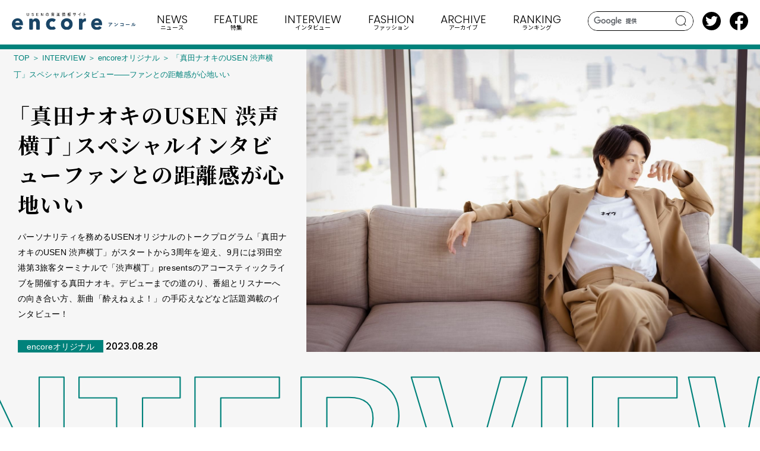

--- FILE ---
content_type: text/html; charset=UTF-8
request_url: https://e.usen.com/interview/interview-original/sanadanaoki-shibuyoko.html
body_size: 65429
content:
<!DOCTYPE html>
<html lang="ja">
  <head>
    <meta charset="utf-8">
    <meta http-equiv="X-UA-Compatible" content="IE=edge">
    <meta name="viewport" content="width=device-width, initial-scale=1.0">
    <meta name="format-detection" content="telephone=no">
    <title>「真田ナオキのUSEN 渋声横丁」スペシャルインタビュー――ファンとの距離感が心地いい | USENの音楽情報サイト「encore（アンコール）」</title>
    <meta content="パーソナリティを務めるUSENオリジナルのトークプログラム「真田ナオキのUSEN 渋声横丁」がスタートから3周年を迎え、9月には羽田空港第3旅客ターミナルで「渋声横丁」presentsのアコースティックライブを開催する真田ナオキ。デビューまでの道のり、番組とリスナーへの向き合い方、新曲「酔えねぇよ！」の手応えなどなど話題満載のインタビュー！" name="description">
    <meta content="「真田ナオキのUSEN 渋声横丁」スペシャルインタビュー――ファンとの距離感が心地いい | USENの音楽情報サイト「encore（アンコール）」" property="og:title">
    <meta content="https://e.usen.com/image/sanada_thm.jpg" property="og:image">
    <meta content="https://e.usen.com/interview/interview-original/sanadanaoki-shibuyoko.html" property="og:url">
    <meta content="summary_large_image" name="twitter:card">
    <meta content="@encore_inf" name="twitter:site">
    <meta content="website" property="og:type">
    <meta content="ja_JP" property="og:locale">
    <link rel="canonical" href="https://e.usen.com/interview/interview-original/sanadanaoki-shibuyoko.html">
    <link rel="apple-touch-icon" href="/apple-touch-icon.png">
    <link rel="shortcut icon" href="/favicon.ico">
    <link rel="preconnect" href="https://fonts.googleapis.com">
    <link rel="preconnect" href="https://fonts.gstatic.com" crossorigin>
    <link href="https://fonts.googleapis.com/css2?family=Fira+Sans+Condensed:wght@500&amp;family=Noto+Sans+JP:wght@400;500;700&amp;family=Noto+Serif+JP:wght@300;400;500;600;700&amp;family=Poppins:wght@300;500;600;700&amp;family=Space+Grotesk:wght@500&amp;family=Cormorant:ital,wght@1,700&amp;display=swap" rel="stylesheet">
    <link rel="stylesheet" href="/css/common.css">
    <link rel="stylesheet" href="/css/style.css">
    <!-- Google Tag Manager -->
<script>(function(w,d,s,l,i){w[l]=w[l]||[];w[l].push({'gtm.start':
new Date().getTime(),event:'gtm.js'});var f=d.getElementsByTagName(s)[0],
j=d.createElement(s),dl=l!='dataLayer'?'&l='+l:'';j.async=true;j.src=
'https://www.googletagmanager.com/gtm.js?id='+i+dl;f.parentNode.insertBefore(j,f);
})(window,document,'script','dataLayer','GTM-PHZF9KM');</script>
<!-- End Google Tag Manager -->
  </head>
  <body>
    <div class="st-wrapper">
      
<header class="st-header">
  <div class="st-header__pnl">
    <div class="st-header__logo"><a href="/"><img src="/images/logo.svg" alt=""/></a></div>
    <div class="st-header__search js-search"><i></i></div>
    <div class="st-header__burger js-sp-menu"><span></span><span></span><span></span></div>
  </div>
  <div class="st-header__search-area"><form id="cse-search-box" action="/search/">
<input type="hidden" name="cx" value="e7683b6bf8919a9ad" />
<input type="text" name="q" class="search-txt" />
<button class="search-btn">search</button>
</form>
<script type="text/javascript" src="//www.google.com/coop/cse/brand?form=cse-search-box&amp;lang=ja"></script>
  </div>
  <nav class="st-gnav">
    <div class="st-gnav__inner">
      <ul class="st-gnav__list">
        <li class="st-gnav__item for-sp"><a href="/"><span>TOP</span><small>トップ</small></a></li>
        <li class="st-gnav__item set-news"><a class="js-nav-toggle" href="/news/index.html"><span>NEWS</span><small>ニュース</small></a>
          <div class="st-megamenu">
    <div class="st-megamenu__head">
      <h2 class="st-megamenu__headline"><span>NEWS</span></h2>
      <p class="st-megamenu__head__lead">最新のリリース情報、ライブ情報、ライブレポートなど</p>
      <ul class="st-megamenu__head__list">
            <li><a class="c-sub-cat" href="/news/news-original/index.html">encoreオリジナル</a></li><li><a class="c-sub-cat" href="/news/news-event/index.html">ライブ／イベント情報</a></li><li><a class="c-sub-cat" href="/news/news-release/index.html">リリース情報</a></li><li><a class="c-sub-cat" href="/news/news-movie/index.html">動画／音声あり</a></li><li><a class="c-sub-cat" href="/news/news-series/index.html">連載</a></li><li><a class="c-sub-cat" href="/news/news-unext/index.html">USEN／U-NEXT関連</a></li>
      </ul>
      <div class="st-megamenu__head__btn"><a class="c-btn" href="/news/index.html">VIEW MORE</a></div>
    </div>
    <ul class="st-megamenu__grid">
          <li><a href="/news/news-release/isseiperfect-feat-skryu29-543rd-singleperfect-feat-skryu.html">
            <div class="st-megamenu__grid__image"><img src="/image/de5bf65d0a8b08b1b8ff8a524f2c460c2a2a561a.jpg" alt=""/></div>
              <div class="st-megamenu__grid__text"><span class="c-ico-subcat">リリース情報</span>
                <time class="c-date">2026.01.23</time>
                <h3 class="st-megamenu__grid__title" data-clamp="2">ISSEI　新曲「Perfect feat. SKRYU」2月9日(月)より配信スタート！ 5月4日(月祝)3rd Single「Perfect feat. SKRYU」発売決定！</h3>
              </div></a></li>
          <li><a href="/news/news-release/rbarchefod--do-for-lovemv.html">
            <div class="st-megamenu__grid__image"><img src="/image/51685eb0d89bc87db9b26b8ba2a5f7b06d748fc4.jpg" alt=""/></div>
              <div class="st-megamenu__grid__text"><span class="c-ico-subcat">リリース情報</span>
                <time class="c-date">2026.01.23</time>
                <h3 class="st-megamenu__grid__title" data-clamp="2">R&Bシンガーソングライター・Arche、カンテレ×FODドラマ『顔のない患者-救うか、裁くか-』のオープニング曲となる新曲「do for love」のMVを公開！</h3>
              </div></a></li>
    </ul>
</div>

          <?php include(dirname(__FILE__).'/../inc/header/news_index.html'); ?>
        </li>
        <li class="st-gnav__item set-feature"><a class="js-nav-toggle" href="/feature/index.html"><span>FEATURE</span><small>特集</small></a>
          <div class="st-megamenu">
    <div class="st-megamenu__head">
      <h2 class="st-megamenu__headline"><span>FEATURE</span></h2>
      <p class="st-megamenu__head__lead">編集部おすすめの音楽の話題に迫ります</p>
      <ul class="st-megamenu__head__list">
            <li><a class="c-sub-cat" href="/feature/feature-original/index.html">encoreオリジナル</a></li><li><a class="c-sub-cat" href="/feature/feature-event/index.html">ライブ／イベント情報</a></li><li><a class="c-sub-cat" href="/feature/feature-release/index.html">リリース情報</a></li><li><a class="c-sub-cat" href="/feature/feature-movie/index.html">動画／音声あり</a></li><li><a class="c-sub-cat" href="/feature/feature-series/index.html">連載</a></li><li><a class="c-sub-cat" href="/feature/feature-unext/index.html">USEN／U-NEXT関連</a></li>
      </ul>
      <div class="st-megamenu__head__btn"><a class="c-btn" href="/feature/index.html">VIEW MORE</a></div>
    </div>
    <ul class="st-megamenu__grid">
          <li><a href="/feature/feature-series/186-51-20207.html">
            <div class="st-megamenu__grid__image"><img src="/image/9132663cd7c9c05e047f5e2c1ae5d721f7dbd6a7.jpg" alt=""/></div>
              <div class="st-megamenu__grid__text"><span class="c-ico-subcat">連載</span>
                <time class="c-date">2026.01.20</time>
                <h3 class="st-megamenu__grid__title" data-clamp="2">ジャズ喫茶いーぐるのジャズ入門　第186回 「新譜特集」第51回 注目盤ピックアップ（2020年7月・選）</h3>
              </div></a></li>
          <li><a href="/feature/feature-unext/usen-hey-sy-jump-fruits-zipper-special-live-2026energy.html">
            <div class="st-megamenu__grid__image"><img src="/image/7c6677e50cf896c2d2a62faecf7769e0f13a21e0.jpg" alt=""/></div>
              <div class="st-megamenu__grid__text"><span class="c-ico-subcat">USEN／U-NEXT関連</span>
                <time class="c-date">2026.01.20</time>
                <h3 class="st-megamenu__grid__title" data-clamp="2">USEN 推し活リクエスト「FRUITS ZIPPER 推し曲リクエスト」期間限定開催！「 FRUITS ZIPPER SPECIAL LIVE 2026「ENERGY」」東京ドーム公演を「推しリク」で盛り上げよう！投票楽曲は東京ドームシティで放送！</h3>
              </div></a></li>
    </ul>
</div>

          <?php include(dirname(__FILE__).'/../inc/header/feature_index.html'); ?>
        </li>
        <li class="st-gnav__item set-interview"><a class="js-nav-toggle" href="/interview/index.html"><span>INTERVIEW</span><small>インタビュー</small></a>
          <div class="st-megamenu">
    <div class="st-megamenu__head">
      <h2 class="st-megamenu__headline"><span>INTERVIEW</span></h2>
      <p class="st-megamenu__head__lead">編集部おすすめのアーティストインタビュー</p>
      <ul class="st-megamenu__head__list">
            <li><a class="c-sub-cat" href="/interview/interview-original/index.html">encoreオリジナル</a></li><li><a class="c-sub-cat" href="/interview/interview-event/index.html">ライブ／イベント情報</a></li><li><a class="c-sub-cat" href="/interview/interview-release/index.html">リリース情報</a></li><li><a class="c-sub-cat" href="/interview/interview-movie/index.html">動画／音声あり</a></li><li><a class="c-sub-cat" href="/interview/interview-series/index.html">連載</a></li><li><a class="c-sub-cat" href="/interview/interview-unext/index.html">USEN／U-NEXT関連</a></li>
      </ul>
      <div class="st-megamenu__head__btn"><a class="c-btn" href="/interview/index.html">VIEW MORE</a></div>
    </div>
    <ul class="st-megamenu__grid">
          <li><a href="/interview/interview-original/bmsg-trainee-vol5-kanta.html">
            <div class="st-megamenu__grid__image"><img src="/image/b569b071655c19ff1c623f2cca7eb09bd7738c4a.jpg" alt=""/></div>
              <div class="st-megamenu__grid__text"><span class="c-ico-subcat">encoreオリジナル</span>
                <time class="c-date">2026.01.23</time>
                <h3 class="st-megamenu__grid__title" data-clamp="2">『BMSG TRAINEE SHOWCASE 2026』スペシャル・インタビュー――Vol.5：KANTA</h3>
              </div></a></li>
          <li><a href="/interview/interview-original/cho-kaguyahime-hayamisaori.html">
            <div class="st-megamenu__grid__image"><img src="/image/c9e1c049b6e038f90628bc0303301433db1a35c0.jpg" alt=""/></div>
              <div class="st-megamenu__grid__text"><span class="c-ico-subcat">encoreオリジナル</span>
                <time class="c-date">2026.01.23</time>
                <h3 class="st-megamenu__grid__title" data-clamp="2">Netflix映画『超かぐや姫！』スペシャルインタビュー（後編）――早見沙織が語る『超かぐや姫！』の魅力</h3>
              </div></a></li>
    </ul>
</div>

          <?php include(dirname(__FILE__).'/../inc/header/interview_index.html'); ?>
        </li>
        <li class="st-gnav__item set-encoremode"><a class="js-nav-toggle" href="/encoremode/index.html"><span>FASHION</span><small class="for-pc">ファッション</small><small class="for-sp"><img src="/images/h_encoremode_bl.svg" alt="encoremode"/></small></a>
          <div class="st-megamenu">
    <div class="st-megamenu__head">
      <h2 class="st-megamenu__headline"><small><span>FASHION</span><small>ファッション</small></small></h2>
      <p class="st-megamenu__head__lead">リテールの魅力を高める<br class="for-sp">USENのファッションメディア</p>
      <ul class="st-megamenu__head__list">
            <li><a class="c-sub-cat" href="/encoremode/special/index.html">SPECIAL</a></li><li><a class="c-sub-cat" href="/encoremode/interview/index.html">INTERVIEW</a></li><li><a class="c-sub-cat" href="/encoremode/topics/index.html">TOPICS</a></li>
      </ul>
      <div class="st-megamenu__head__btn"><a class="c-btn" href="/encoremode/index.html">VIEW MORE</a></div>
    </div>
    <ul class="st-megamenu__grid">
          <li><a href="/encoremode/topics/6-1.html">
            <div class="st-megamenu__grid__image"><img src="/image/369dbb9738ff8812b6c47d420f1e90586823e4d4.jpg" alt=""/></div>
              <div class="st-megamenu__grid__text"><span class="c-ico-subcat">TOPICS</span>
                <time class="c-date">2026.01.16</time>
                <h3 class="st-megamenu__grid__title" data-clamp="2">デザイナー坂本大輔が6カ国で収集したアフリカンアンティークを展示・販売</h3>
              </div></a></li>
          <li><a href="/encoremode/topics/post-125.html">
            <div class="st-megamenu__grid__image"><img src="/image/2241b3c05e7d5d6e0037db129b98e6e80ed4d49a.jpg" alt=""/></div>
              <div class="st-megamenu__grid__text"><span class="c-ico-subcat">TOPICS</span>
                <time class="c-date">2026.01.15</time>
                <h3 class="st-megamenu__grid__title" data-clamp="2">ラムダン・トゥアミがジャズ愛が詰まった新作コレクションをリリース</h3>
              </div></a></li>
    </ul>
</div>

          <?php include(dirname(__FILE__).'/../inc/header/encoremode_index.html'); ?>
        </li>
        <li class="st-gnav__item set-archive"><a href="/archive/index.html"><span>ARCHIVE</span><small>アーカイブ</small></a></li>
        <li class="st-gnav__item set-ranking"><a href="/ranking/"><span>RANKING</span><small>ランキング</small></a></li>
        <li class="st-gnav__item set-other for-sp"><a class="js-nav-toggle" href="/"><span>OTHER</span><small>その他</small></a>
          <div class="st-megamenu">
            <div class="st-megamenu__head">
              <ul class="st-megamenu__head__list">
                <li><a class="c-sub-cat" href="/girlsidol/">アイドル</a></li>
                <li><a class="c-sub-cat" href="/about/">ABOUT</a></li>
                <li><a class="c-sub-cat" href="/service/">USENの音楽配信サービスと番組情報サイト</a></li>
                <li><a class="c-sub-cat" href="/sitemap/">サイトマップ</a></li>
                <li><a class="c-sub-cat" href="">プライバシーポリシー</a></li>
              </ul>
            </div>
          </div>
        </li>
      </ul>
      <div class="st-gnav__sp-btm">
        <ul class="st-gnav__sp-sns">
          <li><a href="https://twitter.com/encore_inf" target="_blank"><img src="/images/icn_tw.svg" alt=""/></a></li>
          <li><a href="https://www.facebook.com/encoreinf/" target="_blank"><img src="/images/icn_fb.svg" alt=""/></a></li>
        </ul>
        <div class="st-gnav__sp-contact"><a class="c-btn -blank -bl" href="https://usen.com/info/yourvoice/input.php?encore" target="_blank">お問い合わせ</a></div>
      </div>
    </div>
  </nav>
  <ul class="st-header__sns">
    <li><a href="https://twitter.com/encore_inf" target="_blank"><img src="/images/icn_tw.svg" alt=""/></a></li>
    <li><a href="https://www.facebook.com/encoreinf/" target="_blank"><img src="/images/icn_fb.svg" alt=""/></a></li>
  </ul>
</header>
      <main class="st-main set-interview temp-a">
        <article class="article">
          <div class="article-header">
              <div class="article-header__image"><img src="/image/sanada_03.JPG" alt=""></div>
            <div class="article-header__text">
              <div class="c-breadcrumbs">
                <ol>
                  <li><a href="/">TOP</a></li>
                  <li><a href="/interview/index.html">INTERVIEW</a></li>
                  <li><a href="/interview/interview-original/index.html">encoreオリジナル</a></li>
                  <li>「真田ナオキのUSEN 渋声横丁」スペシャルインタビュー――ファンとの距離感が心地いい</li>
                </ol>
              </div>
              <h1 class="c-ff-jp">「真田ナオキのUSEN 渋声横丁」スペシャルインタビュー――ファンとの距離感が心地いい</h1>
              <p>パーソナリティを務めるUSENオリジナルのトークプログラム「真田ナオキのUSEN 渋声横丁」がスタートから3周年を迎え、9月には羽田空港第3旅客ターミナルで「渋声横丁」presentsのアコースティックライブを開催する真田ナオキ。デビューまでの道のり、番組とリスナーへの向き合い方、新曲「酔えねぇよ！」の手応えなどなど話題満載のインタビュー！</p>
              <div class="article-header__info"><span class="c-ico-subcat">encoreオリジナル</span>
                <time class="c-date">2023.08.28</time>
              </div>
            </div>
          </div>
          <div class="article-share">
            <p class="article-share__ttl">SHARE</p>
            <ul class="article-share__list">
              <li><a href="https://twitter.com/share?url=https://e.usen.com/interview/interview-original/sanadanaoki-shibuyoko.html" target="_blank"><svg xmlns="http://www.w3.org/2000/svg" viewBox="0 0 1024 1024"><circle cx="512" cy="512" r="512" fill="#1da1f2"/><path d="M782.4,373.28c.4,6,.4,12,.4,18,0,184.36-140.35,397-396.95,397v-.11A395,395,0,0,1,172,725.6a283.54,283.54,0,0,0,33.21,2,279.92,279.92,0,0,0,173.27-59.84,139.68,139.68,0,0,1-130.35-96.88,139.43,139.43,0,0,0,63-2.4A139.56,139.56,0,0,1,199.2,431.73V430a138.31,138.31,0,0,0,63.32,17.46,139.6,139.6,0,0,1-43.19-186.23A396.08,396.08,0,0,0,506.86,407,139.64,139.64,0,0,1,744.61,279.71a279.47,279.47,0,0,0,88.59-33.86A140,140,0,0,1,771.87,323,278.55,278.55,0,0,0,852,301.06,284,284,0,0,1,782.4,373.28Z" fill="#fff"/></svg></a></li>
              <li><a href="https://www.facebook.com/sharer/sharer.php?u=https://e.usen.com/interview/interview-original/sanadanaoki-shibuyoko.html" target="_blank"><svg xmlns="http://www.w3.org/2000/svg" viewBox="0 0 1024 1024"><path d="M1024,512C1024,229.23,794.77,0,512,0S0,229.23,0,512c0,255.55,187.23,467.37,432,505.78V660H302V512H432V399.2C432,270.88,508.44,200,625.39,200c56,0,114.61,10,114.61,10V336H675.44c-63.6,0-83.44,39.47-83.44,80v96H734L711.3,660H592v357.78C836.77,979.37,1024,767.55,1024,512Z" fill="#3b5998"/><path d="M711.3,660,734,512H592V416c0-40.49,19.84-80,83.44-80H740V210s-58.59-10-114.61-10C508.44,200,432,270.88,432,399.2V512H302V660H432v357.78a517.58,517.58,0,0,0,160,0V660Z" fill="#fff"/></svg></a></li>
              <li><a href="http://line.me/R/msg/text/?https://e.usen.com/interview/interview-original/sanadanaoki-shibuyoko.html" target="_blank"><img src="/images/icn_line.svg" alt=""></a></li>
            </ul>
          </div>
            <div class="article-body">
                  <section><div class="c-column-l2">
                  <p><p><span style="color: #00827b;"><strong>――真田ナオキさんは「encore」初登場なので、ベーシックな質問からお付き合いください。真田さんの歌手デビューは2016年4月に吉 幾三さん作詞・作曲の「れい子」ですが、その前日譚を聞かせてください。</strong></span></p>
<p>「元々は歌手になるつもりじゃなくて、むしろ芸事の世界に自分が居ることを想像できていなかった。目立つのが苦手で、どっちかというと内気な性格だったので。それが、 2011年の東日本大震災のときに、臼澤みさきさんが、まだデビュー前に歌ってるのTVで拝見して、自分も歌手になりたいと思うようになりまして、それから歌の勉強をはじめたんですけど、当時は“プロとしては無理だね”って言われていて、歌が下手だったら何か特徴を作ろうと声を潰して。それから5年くらい経ってから吉 幾三師匠と知り合うことになって、弟子入りさせていただいた……というのが歌手としてのスタート地点ですね」</p>
<p><span style="color: #00827b;"><strong>――吉さんと出会うまで、そしてデビューするまでの期間のモチベーションは揺るがなかった？</strong></span></p>
<p>「何度も何度も揺らぎました。こう、デビューがちらついては消えていったこともたくさんあって。それこそ、はじめの頃は根拠のない――デビューできるだろう、デビューするから――みたいな自信があって。それが1年、2年、3年と勉強していくなかで、自分自身も年を重ねますし、いろんな経験もさせてもらって、いろんな人と話をして。 できないんじゃないかなとか、やめようかなって思う時もあったんですけど、それでも踏みとどまったのはすごい単純な理由で、ここでやめたらがんばってきたここまでの数年がもったいない……って、若さですよね（笑）。当時は週に1回、作曲家の宮下健治先生のところに通って歌を習っていたんですが、同じ日に同じ曲を歌っているのに、さっきはだめだったのにもう1回歌ったら急にできるようになったり。積み重ねて、積み重ねて、急に壁が壊れた瞬間、“あ、いまできてた！”みたいな体験があって。掴むときっていうのは、急に来るなっていう感覚ですね。それは今に至るまで変わっていなくて、いままでとれなかったリズムが、急にとれるようになったり……リズムが自分のからだに沁み込む瞬間があるんです。歌い方でも、節回しでも同じなんですけど、繰り返して徐々にできるようになるんじゃなくて、急にできるようになる。こう、ポン！とスイッチが入るんです」</p></p>
                  <div class="article-slider">
                    <div class="article-slide"><img src="/image/sanada_01.JPG" alt=""></div>
                    <div class="article-slide"><img src="/image/sanada_02.JPG" alt=""></div>
                  </div>
                  <p><p><span style="color: #00827b;"><strong>――面白いですね。デビュー直前の、23歳か24歳くらいの真田ナオキくんに、いまの真田さんはどんな声をかけてあげますか？</strong></span></p>
<p>「デビューしてからのほうがしんどいよ！って（笑）。この世界って、自分の価値観を自分が決めるんじゃなくて、人が決めていくじゃないですか。その中で自分の価値観を見つけ出さなきゃいけなかったりとか、折り合いをつけていかなきゃいけない。自分がぶれちゃうこともあると思うんですよ。それをぶれさせない我の強さだったり、自己中な部分も必要なんです。それは僕を含めてですけど」</p>
<p><span style="color: #00827b;"><strong>――そういう感覚を言語化できる人ってあまりいないような気がします。</strong></span></p>
<p>「いや、たぶん説明できない人が歌手になるんですよ。みんな天才なんです。理屈抜きにそれを歌にして伝えるセンスがある。僕はセンスがないので（笑）。早い段階でそのことに気付いたんですよ。身近に結構な先生方がいて、“歌の才能がない”って言ってくれたのは大きいかもしれないですね。じゃあ自分で考えよう！とにかく考えて考えて歌おう！って思うようになりました。いまも考え過ぎて歌詞が飛んじゃったり、ステージで次の曲に次に行けなかったりしますけど（笑）」</p>
<p><span style="color: #00827b;"><strong>――レギュラー番組の「真田ナオキのUSEN 渋声横丁」でも1曲について30分たっぷり語っている回がありましたよね？あんなふうに自分の言葉で伝えられるってある種の才能だと思いますが。</strong></span></p>
<p>「どうなんでしょうね……良し悪しっていうか、ないものねだりなのかもしれませんけど、センスで勝負できている歌手の先輩方に憧れる部分があって。僕の身近にいる先輩方ってとんでもないセンスを持っていて、理解が追い付かないようないろんなことが一曲の中で起こっているので。僕は理詰めで、噛みしめて歌っているので。勝ち負けとは思っていないですし、僕は僕のかたちで歌手像を追い求めています。それこそうちの師匠だったり北島三郎さんもそうですが、デビュー当時からものすごい歌を歌っていますし、もちろんデビューに至るまでの積み重ねも全然違いますけど、だからといって、追い付くことを諦めているわけじゃなくて、これからその差をどれだけ詰めていけるかっていう気持ちはありますね。最近では後輩からも相談されるようになって、どうしたらいいかって考える前に、まずやればいいよって言うんですが、純烈のリーダーもやっぱり同じようなことを言っていて」</p>
<p><span style="color: #00827b;"><strong>――酒井一圭さんですね。</strong></span></p>
<p>「はい。酒井さんとはよくお話させていただく機会があって。僕、酒井さんの考え方が大好きで。“悩んだら寝ればいい。寝て起きたらやればいい”って酒井さんが言うんです。確かにその通りだなって。この世界、がんばるのはあたりまえで、みんながんばってる。だからやるしかない、がんばりぬくしかないってことだと思うんです。純烈って、演歌歌謡の世界では誰もが知るようなアーティストじゃないですか。でも純烈さんたちって立ち止まらないんです。成功体験をぶち壊しながら突き進んでいる。そういう人たちの隣で歌わせていただくこともありましたし、お話しする機会もたびたびあって、やっぱりこの人たちすごいなって思います」</p></p>
                  <div class="article-fl">
                    <div class="article-fl__image"><img src="/image/sanada_05.JPG" alt=""></div>
                    <div class="article-fl__text">
                      <div class="article-fl__text__inner">
                        <p><p><span style="color: #00827b;"><strong>――真田さんのアーティスト活動自体はすごく充実しているように思いますが、「渋声横丁」も放送開始から3周年を迎えました。3年前といまをくらべて、番組、あるいはリスナーへの向き合いかたは変化しましたか？</strong></span></p>
<p>「3年前もいまも本質はあんまり変わってないのかもしれないです。かっこつけたりというのが本当に苦手なので（笑）。本当に等身大で話したいことをそのまま、音楽のことも、プライベートのことも、何でも話しています。それを大人の皆さんにうまくやり繰りしていただいている番組です」</p>
<p><span style="color: #00827b;"><strong>――こういう訊きかたをしていいか分からないですけど、番組自体はやっていて楽しいですか？</strong></span></p>
<p>「楽しいですね！まあ、確かに“え !?マジか……”って思う企画とかもたくさんあるんですけど、やってみると楽しくって」</p>
<p><span style="color: #00827b;"><strong>――リスナーさんからの反応がちゃんと返ってくるじゃないですか。たぶんそれそういうレスポンスがあればこそ楽しめるんじゃないかと。</strong></span></p>
<p>「そうですね。面白いお便りもたくさんありますし、オブラートに包んでくれているんだろうなっていうコメントとかもあったりして、リスナーさんのやさしさを感じますね（笑）。やっぱりイベントとかライブだと目の前にファンの方々がいて、TVだと反応は見えないけどもっとたくさんの人たちに見ていただいていて。ラジオや有線のよさって、ファンの方々との距離感……遠いようで近いというか、独特の距離感がいいですよね。あとは年齢もちょうどよかったのかなと思っていて。 僕がこういう冠番組を持たせていただいたのは30代になってからなんですよ。「渋声横丁」は30のときでしたっけ？」</p>
<p><span style="color: #00827b;"><strong>――番組で誕生日を3回お祝いしましたから、30の年にスタートしています。</strong></span></p>
<p>「ですよね。それが歌手デビュー当時の26のころに番組を持たせていただいていたら、もっとかっこつけてやってたと思うんです。なので、歌手としてあまり恵まれない時期を経験してよかったな、無駄じゃなかったなって。じゃなかったらこんなに長続きしてないですし、型にはまった真田ナオキになっていたと思うんですよ。そういうの全部ぶっ壊れてもいいや！そのままでいいじゃん！みたいな風になってから番組を持たせていただいたんで。むしろ番組をやらせていただくなかで、もっと殻を破った感じもありますし、すごく縁を感じていますね」</p></p>
                      </div>
                    </div>
                  </div>
                  <div class="article-slider">
                    <div class="article-slide"><img src="/image/3395566907ec88e18179ab2a66c0aa915bad1d38.JPG" alt=""></div>
                    <div class="article-slide"><img src="/image/sanada_04.JPG" alt=""></div>
                  </div>
                  <p><p><span style="color: #00827b;"><strong>――確かに番組を聴くと、真田さん自身がすごくリラックスしていて、自然体でリスナーさんと向き合っている雰囲気が伝わってきます。</strong></span></p>
<p>「僕は、演者になったり、語り部になったり、何かを演じているのは歌っているときだけなんですよ。それ以外はステージの上でしゃべってるときも、番組でしゃべってるときも、インタビューしていただいているいまも、ずっと素でやっていますから」</p>
<p><span style="color: #00827b;"><strong>――やっぱりライブでは、歌ってるときとMCのときでスイッチが切り替わる感じはありますか？</strong></span></p>
<p>「かっこつけてステージに立つのが苦手で。どうしたらいいんだろう？って思った時期があったんですよ。でも師匠の背中を見て、それでいいんだって気付いたというか……たぶん、業界随一でスイッチの切り替えが上手な人なので（笑）」</p>
<p><span style="color: #00827b;"><strong>――「真田ナオキ 2023LIVE ZOLOME YEAR TOUR 東名神編」の品川クラブeX公演を見ましたが、MCで客席との距離感がぐっと縮まる感じがありました。</strong></span></p>
<p>「そうですね。ファンの人たちと同じ目線でしゃべってしまう部分があって、隣の家の人みたいな感覚でいるので（笑）。逆に、コロナ禍でファンの人たちのコミュニケーションがとれない時期は、キツかったですね。マジでやめようと思ってましたね。マネージャーやスタッフともそういう話もしましたし、“このままじゃ無理だから助けて欲しい”って相談したり……それで何とかしていただいたから今も歌えているわけですが。自分はそういう状況でもまあ大丈夫なタイプだと思ってたんですけど、こんなに繊細な部分もあったんだなって。人間って難しいですね」</p></p>
                  <div class="article-fl">
                    <div class="article-fl__image"><img src="/image/sanada_06.JPG" alt=""></div>
                    <div class="article-fl__text">
                      <div class="article-fl__text__inner">
                        <p><p><span style="color: #00827b;"><strong>――バンドやグループのアーティストさんと違って、ソロのアーティストさんは――もちろんマネジメントやレーベルの方々のサポートがあるにせよ――ひとりでステージに立つことのしんどさの感じ方が違ったと思うんです。</strong></span></p>
<p>「コロナ禍になってからしばらくの間はしんどいって言えなかったなかったことがしんどかったですね。ずっと言えなくて。でもありがたいことにお仕事は途絶えなくて、それこそTVの収録だったりとか、「渋声横丁」にも出させていただいたり。ライブをできない時期に、配信イベントだったり、ネットサイン会なんかも早い時期にやらせていただいて、若手なのに手を尽くしていただいているんだなって感じていましたけど、やっぱり気持ちの中では折れそうな時もたくさんあって。そのとき、初めて気付いたことがあって、僕はたぶんエンタテインメントを見る側じゃなくて、見てもらう側なんだなってことなんです。自分を見て楽しんでもらうことが楽しいし、喜びを感じられる。やっぱり歌えないんだったら意味がない。だから歌手をやってるんだなって」</p>
<p><span style="color: #00827b;"><strong>――そういった困難な時期をファンの方々やスタッフの皆さんとともに乗り越えて、開催中のZOLOMEツアーだったり、9月2日には『「真田ナオキのUSEN渋声横丁」presents 真田ナオキ アコースティックライブ』も行われますし、ようやく日常を取り戻した感もありますね。</strong></span></p>
<p>「そうですね、やっとリハビリが終わった感じです（笑）。昨年の夏から冬ぐらいかけての半年間は、ステージに立っていても、どこに立ってるんだろう？って感覚が毎日続いてて……やっとですね。やっと最近になってちゃんとステージを踏めているなっていう感覚を取り戻しました」</p>
<p><span style="color: #00827b;"><strong>――特にASA-CHANGビッグバンドを従えてのZOLOMEツアーは、やっぱり生バンドっていいよなって思いましたし、真田さんも居心地よさそうに見えましたよ。</strong></span></p>
<p>「バンド編成ならではと言っていいと思いますが、正直、楽ですね（笑）。やっぱりバンドの力を借りれるので。ふだんは裸のステージにひとりでポツンと立って、照明もあまりこだわらず、カラオケで歌うことが多いんですけど、バンドがいてくれると、サボれるんですよ――っていうとアレですが（笑）――間奏は任せちゃって、歌うことにグッと集中できるんですよ。バンマスのASA-CHANGが歌い手のことを見てくれていて助けてくれますから」</p></p>
                      </div>
                    </div>
                  </div>
                  <div class="article-slider">
                    <div class="article-slide"><img src="/image/sanada_07.JPG" alt=""></div>
                    <div class="article-slide"><img src="/image/sanada_08.JPG" alt=""></div>
                  </div>
                  <p><p><span style="color: #00827b;"><strong>――「渋声横丁」のアコースティックライブはどんな感じになりそうですか？</strong></span></p>
<p>「歌謡曲ももちろんですけど、僕が好きなバラードだったりを、若手世代のバンドといっしょに歌わせてもらいます。バンドメンバーには、原曲はあんまり聴かないでほしいってお願いしていて。ちょっとしたフレーズだったりとかアレンジも、原曲に引っ張られずに彼らが感じるその曲のイメージで演奏してほしいと伝えました。で、つい先日が初めてのリハーサルだったんですけど、びっくりするようなアレンジで（笑）。20代のバンドメンバーに、増田ユウキさんもキーボードで参加してくれますし、“真田ナオキがこの曲を歌ったらどんなアレンジになるんだろう？”っていう音楽性を感じていただけるライブになると思います。ある意味、未知数っていうかチャレンジでもありますし、バンドメンバーと意見交換しながら作り上げるジャズのようなJ-POP、ジャズのような歌謡曲のライブにしたいですね」</p>
<p><span style="color: #00827b;"><strong>――そして会場はTIAT SKY HALL（ティアットスカイホール）、羽田空港第3旅客ターミナルということで、なかなかレアなロケーションですよね？</strong></span></p>
<p>「僕、海外に行ったことないので初めての国際線ターミナルです。パスポートも持っていこうかな（笑）。いや、「渋声横丁」のイベントは今回が5回目なんですが、楽しみでしかないですね」</p></p>
                  <div class="article-fl -img-right">
                    <div class="article-fl__image"><img src="/image/sanada_09.JPG" alt=""></div>
                    <div class="article-fl__text">
                      <div class="article-fl__text__inner">
                        <p><span style="color: #00827b;"><strong>――番組内でもたびたび話題にあがっていた渋声横丁テーマソングもこのイベントで初披露ということですが？</strong></span></p>
<p>「はい。前回の収録後もそのまま増田ユウキさんといっしょに曲作りしてました。番組中に言っていた内容から大幅に変わりそうだなって感じです。もっとテーマソングっぽくしようということで、僕はギターを弾きながら、ユウキさんはキーボードを弾きながら、“このコードにしようかな”“こっちの進行がいいんじゃない？”ってまとめていって、それに歌詞を付けましたので、楽しみにしていてください」</p>
<p><span style="color: #00827b;"><strong>――そもそもテーマソングを作ろうとなったきっかけは？</strong></span></p>
<p>「だいぶ以前から番組のディレクターさんとそんな話をしていて、ユウキさんとも“テーマ曲、作りたいね”って話をしたことがあって、ずっとやってみたいなって思っていたんですけど、スタッフさんからあらためて“今回のイベントのタイミングでどうですか？”って言っていただいて。ユウキさんとは音楽性の好みが合うので、制作も楽しいですね。いや、すごいテンポのずれた「恵比寿」の替え歌を番組のジングルで使っていただいてますけど、テーマソングはちゃんと作ってますので（笑）」</p>
<p><span style="color: #00827b;"><strong>――と、いった感じで9月に「渋声横丁」のライブがあり、10月4日にはZOLOMEツアーファイナルの浅草編も控えていますが、真田さんの2023年後半戦の展望は？</strong></span></p>
<p>「んー……未定です（笑）。でも紅白歌合戦に出たいっていうことは、今年の初めからずっと言っていて。出るぞ！っていう気持ちで日々を過ごしていますし、でもそういう一日一日の日常がいちばん大切なので、あたりまえの日常を力いっぱい生きて、歌って年末を迎えられたら、自ずと結果が付いてくると信じています」</p>
                      </div>
                    </div>
                  </div>
                  <div class="article-fl">
                    <div class="article-fl__image"><img src="/image/sanada_10.JPG" alt=""></div>
                    <div class="article-fl__text">
                      <div class="article-fl__text__inner">
                        <p><p><span style="color: #00827b;"><strong>――新曲の「酔えねぇよ！」は、4月のリリースからUSENの演歌／歌謡曲チャートにもずっとランクインしていて好調ですが、ライブを重ねて歌われるほどに手応えを感じたりするものですか？</strong></span></p>
<p>「どうですかね……あ、でもファンの皆さんもすごい乗ってくれますし、そういった意味では手応えを感じていますね。でもまだ「酔えねぇよ！」が自分の歌になりきっていないという感覚もあって、本当の意味で自分のものなるまでもう少し時間がかかるのかなって思います。歌っていて乗れるときと乗れないときがあるので、まだまだ歌い込みが足りてないなって」</p>
<p><span style="color: #00827b;"><strong>――これはアーティストさんによって、また曲によっても感じ方が違うと思いますが、真田さんはレコーディングで曲が完成するタイプですか？それともライブで歌って完成するタイプですか？</strong></span></p>
<p>「僕の場合、完成はレコーディングなんです。でもそこからさらに成長なんですね。完成してからまだ上積みがあると思っていて。何ていうか、完成と100点って違うんですよ。完成品として世に出せるボーダーラインがレコーディングなわけで、でもまだその上があって、それを積み上げて100点に近づけられることでヒット曲になっていくんだと思うんです。それこそ「恵比寿」なんかは他の歌手の皆さんも結構歌ってくださいますけど、最近ようやく“やっぱり僕の曲だな”って思えるようになりましたね。いや、他の方に歌っていただけるだけでありがたいことではありますが（笑）」</p>
<p><span style="color: #00827b;"><strong>――真田さんのストイックさというか、歌への向き合い方が伝わってくるエピソードですね。最後に「渋声横丁」の未来予想図と、リスナーさんへのメッセージをお願いします。</strong></span></p>
<p>「そうですね……この数年間、「渋声横丁」でいろんな出会いがあって、初めての体験をたくさんさせていただいたので、逆にこの先は、もっともっと自分がアーティストとして大きくなって、その企画は真田ナオキじゃないと成り立たない、「渋声横丁」じゃないと聴けないっていう番組が作れたらいいなと思います。いろいろ言いましたけど、番組をやらせていただいてまだ3年ですからね。やりたいこと、やれていないことのほうが多いので、楽しみにしていてください！」</p>
<p><strong>（おわり）</strong></p>
<p><span style="color: #00827b;"><strong>取材・文／高橋 豊（encore）</strong></span><br /><span style="color: #00827b;"><strong>監修／内山優希（USEN）</strong></span><br /><span style="color: #00827b;"><strong>写真／平野哲郎</strong></span></p></p>
                      </div>
                    </div>
                  </div>
                      <div class="article-box">
                          <div class="article-box__head">
                            <div class="article-box__head__image"><img src="/image/sanada_20.jpg" alt=""></div>
                            <p class="article-box__head__ttl">LIVE INFO</p>
                          </div>
                          <p><strong><span style="color: #00827b;">■「真田ナオキのUSEN渋声横丁」presents 真田ナオキ アコースティックライブ</span></strong><br />2023年9月2日（土）TIAT SKY HALL（昼の部／夜の部）<br /><br /><strong><span style="color: #00827b;">■真田ナオキ 2023LIVE ZOLOME YEAR TOUR ～浅草編～</span></strong><br />2023年10月4日（水）浅草公会堂</p><p><a class="c-link" href="https://www.teichiku.co.jp/teichiku/artist/sanada/#t_event_230902">テイチク</a></p>
                        </div>
                      <div class="article-box">
                          <div class="article-box__head">
                            <div class="article-box__head__image"><img src="/image/sanada_jkt.jpg" alt=""></div>
                            <p class="article-box__head__ttl">真田ナオキ「酔えねぇよ！」<span>DISC INFO</span></p>
                          </div>
                          <p>2023年4月19日（水）発売<br />今日酔い盤／TECA-23008／1,400円（税込）<br />テイチク<br /><br /><span style="color: #00827b;"><strong></strong></span></p>
                        </div>
                  <div class="article-rel-link">
                    <h3>関連リンク</h3>
                      <ul>
                      <li><a class="c-link" href="https://www.teichiku.co.jp/teichiku/artist/sanada/" target="_blank">真田ナオキ（テイチク）</a></li>
                      <li><a class="c-link" href="https://music.usen.com/ch/C42/?service=sp440" target="_blank">C42 元気はつらつ歌謡曲（USEN MUSIC GUIDE）</a></li>
                      <li><a class="c-link" href="https://usen.com/portal/music/artistcp/sn.html" target="_blank">真田ナオキ直筆サイン入り！名前を呼んでくれる目覚まし時計プレゼントキャンペーン（USEN Home）</a></li>
                    </ul>
                  </div>
                </div>
              </section>
              <div class="article-recommend">
                    <div class="c-column">
                      <h2>…… and more！</h2>
                      <ul class="c-article-card">
                        <li>
                          <a href="/interview/interview-original/7.html">
                            <div class="c-article-card__image">
                              <img src="/image/junretsu_thm.jpg" alt="" loading="lazy">
                            </div>
                            <h3 class="c-ff-jp c-article-card__ttl" data-clamp="2" data-clamp-sp="5">純烈インタビュー――「純烈のドラマチック歌謡」7年の歩みと"新生"純烈</h3>
                            <div class="c-article-card__btm">
                              <span class="c-ico-subcat interview">encoreオリジナル</span>
                              <time class="c-date">2023.04.01</time>
                            </div>
                          </a>
                        </li>
                        <li>
                          <a href="/feature/feature-unext/adoawesome-city-club-usen-music-award-2021.html">
                            <div class="c-article-card__image">
                              <img src="/image/encore_FT_UMA_tn.jpg" alt="" loading="lazy">
                            </div>
                            <h3 class="c-ff-jp c-article-card__ttl" data-clamp="2" data-clamp-sp="5">Ado、Awesome City Club、氷川きよし、吉 幾三らが各賞を受賞！――「USEN MUSIC AWARD 2021」ライブレポート</h3>
                            <div class="c-article-card__btm">
                              <span class="c-ico-subcat feature">USEN／U-NEXT関連</span>
                              <time class="c-date">2021.12.10</time>
                            </div>
                          </a>
                        </li>
                      </ul>
                    </div>
                <div class="article-recommend__btn"><a class="c-btn -nm" href="/interview/index.html">一覧へ戻る</a></div>
              </div>
            </div>
        </article>
      </main>
      
<footer class="st-footer">
  <div class="st-footer__wrap">
    <div class="st-footer__conts">
      <div class="st-footer__logo"><a href="/">
          <svg class="logo" xmlns="http://www.w3.org/2000/svg" viewBox="0 0 605.23 82.51"><path class="cls-1" d="M477.19,51.53c-1.34,0-2.78.1-4.17.19-.28,0-.37-.14-.42-.35a20.86,20.86,0,0,1-.42-2.55c1.6.12,2.89.17,4.78.17h10.1a5,5,0,0,0,1.62-.14,1.66,1.66,0,0,1,.45-.17.78.78,0,0,1,.54.33,11.82,11.82,0,0,1,1.42,1.49.72.72,0,0,1,.19.42.61.61,0,0,1-.33.49,3,3,0,0,0-.64.69,20.13,20.13,0,0,1-4.15,4.54.67.67,0,0,1-.49.21.94.94,0,0,1-.57-.23,5.41,5.41,0,0,0-2-1,16.75,16.75,0,0,0,4.22-4.12Zm1.32,9.19a10.85,10.85,0,0,0,1.15-5.56,8.42,8.42,0,0,0-.23-2.21,26,26,0,0,1,3,.44.44.44,0,0,1,.4.45,1,1,0,0,1-.12.42,2.06,2.06,0,0,0-.21,1,14.47,14.47,0,0,1-1.39,6.48,12.28,12.28,0,0,1-4.29,4.68,1.19,1.19,0,0,1-.66.24.67.67,0,0,1-.47-.21,6.52,6.52,0,0,0-2.14-1.21,10.39,10.39,0,0,0,4.92-4.49"/><path class="cls-1" d="M502.69,49.46a.43.43,0,0,1,.33-.19.61.61,0,0,1,.3.12,24.29,24.29,0,0,1,4.5,3.34c.14.14.22.24.22.33a.49.49,0,0,1-.15.31c-.35.47-1.13,1.41-1.46,1.77-.12.11-.18.18-.28.18s-.19-.07-.31-.18A24.46,24.46,0,0,0,501,51.3c.52-.64,1.2-1.37,1.65-1.84m2.05,12.41a34.74,34.74,0,0,0,6.78-4.38A35.28,35.28,0,0,0,518,51.08a10.75,10.75,0,0,0,.66,2.76,1.16,1.16,0,0,1,.12.45c0,.21-.12.4-.38.7A38.22,38.22,0,0,1,513,60a50.59,50.59,0,0,1-7.12,4.61,7.57,7.57,0,0,0-1.57,1.09.68.68,0,0,1-.43.23.59.59,0,0,1-.4-.26,15.86,15.86,0,0,1-1.88-2.61,14.07,14.07,0,0,0,3.18-1.18"/><path class="cls-1" d="M542.53,53.16h-8.22a31.28,31.28,0,0,0-3.54.14c-.25,0-.35-.12-.35-.4-.07-.64-.12-1.75-.12-2.52a34.2,34.2,0,0,0,3.94.16h7c1.23,0,2.47,0,3.72-.09.38,0,.5.09.47.4,0,1.25,0,2.47,0,3.72V60.2c0,1.72.07,3.6.09,4.26,0,.24-.09.31-.42.33a14.44,14.44,0,0,1-2.08,0c-.37,0-.44-.05-.44-.4v-.94h-8.11c-1.48,0-2.73.07-3.86.09-.21,0-.3-.09-.33-.35a22.38,22.38,0,0,1-.12-2.45c1.11.07,2.48.12,4.34.12h8.08Z"/><path class="cls-1" d="M561.27,58.69a19.1,19.1,0,0,0-3.47.28c-.28,0-.47-.14-.54-.49a26.63,26.63,0,0,1-.35-2.85,29.85,29.85,0,0,0,5.09.28h7.58c1.79,0,3.6,0,5.42-.07.35,0,.42,0,.42.33a16.45,16.45,0,0,1,0,2.22c0,.28-.09.37-.42.35-1.77,0-3.51-.05-5.26-.05Z"/><path class="cls-1" d="M591.66,51c.4.11.45.4.31.73a3.38,3.38,0,0,0-.29,1.6,17.43,17.43,0,0,1-1.27,6.92,12.13,12.13,0,0,1-3.34,4.43,1.06,1.06,0,0,1-.62.31.79.79,0,0,1-.44-.19,8.67,8.67,0,0,0-2-1,11.81,11.81,0,0,0,3.91-4.69c.66-1.6,1-2.89,1-6.66a6.29,6.29,0,0,0-.24-2,18.18,18.18,0,0,1,3,.52m5.23,10a23.35,23.35,0,0,0,3.34-2.19,22.35,22.35,0,0,0,4.12-4,6.86,6.86,0,0,0,.73,2.37,1.12,1.12,0,0,1,.15.4c0,.17-.1.33-.36.59a30.62,30.62,0,0,1-3.48,3.09,41.57,41.57,0,0,1-4.19,2.83,7.69,7.69,0,0,0-.69.49.72.72,0,0,1-.47.19,1,1,0,0,1-.49-.19,6.92,6.92,0,0,1-1.42-1.44.93.93,0,0,1-.21-.49.79.79,0,0,1,.1-.36c.16-.3.14-.58.14-1.78V53.13a18.36,18.36,0,0,0-.24-4.09,21.83,21.83,0,0,1,3,.49c.3.07.42.21.42.4a1.51,1.51,0,0,1-.19.59,6.57,6.57,0,0,0-.21,2.61Z"/><rect class="cls-2" width="605.23" height="82.51"/><path class="cls-1" d="M46.5,35a22.85,22.85,0,0,0-8.19-5.54,27.72,27.72,0,0,0-10.45-1.92,30.13,30.13,0,0,0-11,2,26.48,26.48,0,0,0-8.8,5.54A26.12,26.12,0,0,0,2.17,43.8,29.21,29.21,0,0,0,0,55.25,28.69,28.69,0,0,0,2.23,66.86a24.48,24.48,0,0,0,6.1,8.55A26.85,26.85,0,0,0,17.4,80.7a33.22,33.22,0,0,0,11,1.81A31.9,31.9,0,0,0,42.2,79.66a23.89,23.89,0,0,0,7.4-5.4A2.94,2.94,0,0,0,49,69.77l-6.93-4.38a3,3,0,0,0-1.57-.45,2.91,2.91,0,0,0-2,.81A14,14,0,0,1,35.42,68a14.34,14.34,0,0,1-6.84,1.51,13.82,13.82,0,0,1-8.23-2.72,11.08,11.08,0,0,1-2.8-3,8.79,8.79,0,0,1-1.24-3.45H51.22a2.94,2.94,0,0,0,2.94-2.94V55.67A34,34,0,0,0,52,43.85,26.17,26.17,0,0,0,46.5,35M16.31,48.49a9.71,9.71,0,0,1,1-3.14,10.59,10.59,0,0,1,2.49-3.16,11.86,11.86,0,0,1,3.62-2.12A12.88,12.88,0,0,1,28,39.29c3.51,0,6,.9,7.61,2.74a9.71,9.71,0,0,1,2.53,6.46Zm115.46-14a16.89,16.89,0,0,0-5.85-4.81,19.07,19.07,0,0,0-8.8-1.87,17.32,17.32,0,0,0-5.07.74,21.39,21.39,0,0,0-4.4,1.89,14.88,14.88,0,0,0-3.53,2.78,18.08,18.08,0,0,0-2.43,3.35.56.56,0,0,1-.13.16.88.88,0,0,1-.32-.32v-4.1a2.94,2.94,0,0,0-2.94-2.94H88a2.94,2.94,0,0,0-2.94,2.94V77.94A2.94,2.94,0,0,0,88,80.88H99.77a2.93,2.93,0,0,0,2.94-2.94V52.21a13.27,13.27,0,0,1,.27-3.54,11.37,11.37,0,0,1,1.4-3.58,8.17,8.17,0,0,1,2.85-2.43,8.59,8.59,0,0,1,4-.88,7.37,7.37,0,0,1,3.78.88A6.19,6.19,0,0,1,117.33,45a11.47,11.47,0,0,1,1.2,3.47,23.64,23.64,0,0,1,.37,4.15V77.94a2.93,2.93,0,0,0,2.94,2.94h11.77a2.94,2.94,0,0,0,2.94-2.94v-29a31.87,31.87,0,0,0-1.27-7.67,19.13,19.13,0,0,0-3.51-6.79m75.71,32.25a2.95,2.95,0,0,0-3.9-.58,11,11,0,0,1-2.11,1.08,14,14,0,0,1-5.13,1,11.46,11.46,0,0,1-8.85-3.89,12.49,12.49,0,0,1-2.44-4.2,15.68,15.68,0,0,1-.82-5.08,14.45,14.45,0,0,1,.88-5.07,13.64,13.64,0,0,1,2.43-4.2,11.89,11.89,0,0,1,3.73-2.9,10.66,10.66,0,0,1,4.87-1.09,12.07,12.07,0,0,1,5.07,1.14,11.64,11.64,0,0,1,2,1.15,3,3,0,0,0,4-.47L213,36.79a3,3,0,0,0-.53-4.34c-.38-.27-.78-.53-1.19-.78a24,24,0,0,0-4.66-2.17,36.35,36.35,0,0,0-5.29-1.4,29.5,29.5,0,0,0-5.53-.52,33,33,0,0,0-11.31,1.92,27.28,27.28,0,0,0-9.2,5.49,25.61,25.61,0,0,0-6.15,8.65A28.18,28.18,0,0,0,166.93,55a28.44,28.44,0,0,0,2.24,11.51,25.71,25.71,0,0,0,6.15,8.65,26.38,26.38,0,0,0,9.2,5.44,34.18,34.18,0,0,0,11.41,1.87,32.78,32.78,0,0,0,10.77-1.76,24.81,24.81,0,0,0,5.79-2.86,2.94,2.94,0,0,0,.62-4.3Zm81-31.89a27.7,27.7,0,0,0-9.11-5.39,33.78,33.78,0,0,0-22.11,0,27.14,27.14,0,0,0-9.12,5.39,25.79,25.79,0,0,0-6.16,8.6,27.58,27.58,0,0,0-2.27,11.41A27.9,27.9,0,0,0,242,66.29a26.1,26.1,0,0,0,6.16,8.7,27.68,27.68,0,0,0,9.12,5.55,32,32,0,0,0,22.11,0A28.26,28.26,0,0,0,288.51,75a25.4,25.4,0,0,0,6.21-8.7A27.9,27.9,0,0,0,297,54.84a27.58,27.58,0,0,0-2.28-11.41,25.1,25.1,0,0,0-6.21-8.6m-8.65,24.88a13.11,13.11,0,0,1-2.33,4.3,11.38,11.38,0,0,1-3.83,3.06,12.8,12.8,0,0,1-10.56,0A11.38,11.38,0,0,1,259.31,64a13.11,13.11,0,0,1-2.33-4.3A15.59,15.59,0,0,1,257,50a12.38,12.38,0,0,1,2.28-4.2,11.51,11.51,0,0,1,3.78-3,12.8,12.8,0,0,1,10.56,0,12.14,12.14,0,0,1,3.83,3,12.77,12.77,0,0,1,2.38,4.2,14.79,14.79,0,0,1,.83,4.87,15.56,15.56,0,0,1-.78,4.87M359.7,27.79H359a14.3,14.3,0,0,0-8.39,2.5,16.69,16.69,0,0,0-5.18,5.66V32.29a2.94,2.94,0,0,0-2.94-2.94H330.75a2.94,2.94,0,0,0-2.94,2.94V77.94a2.93,2.93,0,0,0,2.94,2.94h11.77a2.94,2.94,0,0,0,2.94-2.94V54.39a13.06,13.06,0,0,1,.62-3.62A11.33,11.33,0,0,1,351.84,44a12.21,12.21,0,0,1,5.74-1.24c.45,0,.92,0,1.39,0h.18a2.95,2.95,0,0,0,2.94-2.8l.44-9.08a3,3,0,0,0-2.83-3.09m79.61,16.06a25.36,25.36,0,0,0-5.2-8.81,22.82,22.82,0,0,0-8.18-5.54,27.74,27.74,0,0,0-10.46-1.92,30.2,30.2,0,0,0-11,2,26.34,26.34,0,0,0-8.79,5.54,26,26,0,0,0-5.91,8.71,29.28,29.28,0,0,0-2.17,11.45,28.69,28.69,0,0,0,2.22,11.61A24.67,24.67,0,0,0,396,75.41,26.94,26.94,0,0,0,405,80.7a33.28,33.28,0,0,0,11,1.81,31.93,31.93,0,0,0,13.83-2.85,23.89,23.89,0,0,0,7.4-5.4,3,3,0,0,0-.6-4.49l-6.93-4.38a2.94,2.94,0,0,0-3.59.36A13.78,13.78,0,0,1,423,68a14.33,14.33,0,0,1-6.83,1.51,13.44,13.44,0,0,1-4.4-.72,13.26,13.26,0,0,1-3.83-2,11.08,11.08,0,0,1-2.8-3,8.81,8.81,0,0,1-1.25-3.45h34.23a2.94,2.94,0,0,0,2.94-2.94V55.67a33.9,33.9,0,0,0-1.78-11.82m-35.38,4.64a9.32,9.32,0,0,1,1-3.14,10.72,10.72,0,0,1,2.48-3.16A11.8,11.8,0,0,1,411,40.07a12.88,12.88,0,0,1,4.56-.78c3.51,0,6,.9,7.61,2.74a9.71,9.71,0,0,1,2.53,6.46Z"/><path class="cls-1" d="M73.35,2.66h1.87V12a2.42,2.42,0,0,0,.73,1.8,4.36,4.36,0,0,0,5.2,0,2.39,2.39,0,0,0,.74-1.8V2.66h1.86v9.45a3.74,3.74,0,0,1-1.13,2.81,5.68,5.68,0,0,1-4.07,1.25,5.66,5.66,0,0,1-4.06-1.25,3.71,3.71,0,0,1-1.14-2.81Z"/><path class="cls-1" d="M98.3,3.59a4.87,4.87,0,0,1,3.49-1.09,5.33,5.33,0,0,1,3.82,1.25,3.46,3.46,0,0,1,1.14,2.58h-1.87a2.07,2.07,0,0,0-.65-1.56A3.19,3.19,0,0,0,102,4.06a3.38,3.38,0,0,0-2.35.63A1.68,1.68,0,0,0,99,5.94a1.36,1.36,0,0,0,.32,1,4.38,4.38,0,0,0,1.47.78c1.24.53,2.65,1.12,4.22,1.8a3.61,3.61,0,0,1,1.22.78,2.72,2.72,0,0,1,.89,2A3.53,3.53,0,0,1,106,15a5.63,5.63,0,0,1-4,1.17,5.79,5.79,0,0,1-4.15-1.4,4,4,0,0,1-1-3H98.7a2.75,2.75,0,0,0,.65,2,3.89,3.89,0,0,0,2.77.86,3.55,3.55,0,0,0,2.52-.78,1.81,1.81,0,0,0,.65-1.25,1.61,1.61,0,0,0-.49-1.18,4.6,4.6,0,0,0-1.3-.78c-.54-.26-1.25-.57-2.11-.93L99,8.75a3.35,3.35,0,0,1-1.14-.7,2.49,2.49,0,0,1-.73-1.88A3.46,3.46,0,0,1,98.3,3.59"/><polygon class="cls-1" points="119.91 2.66 128.85 2.66 128.85 4.14 121.78 4.14 121.78 8.28 128.36 8.28 128.36 9.77 121.78 9.77 121.78 14.53 129.25 14.53 129.25 16.02 119.91 16.02 119.91 2.66"/><polygon class="cls-1" points="142.17 2.66 144.2 2.66 150.7 13.2 150.7 2.66 152.57 2.66 152.57 16.02 150.54 16.02 144.04 5.47 144.04 16.02 142.17 16.02 142.17 2.66"/><path class="cls-1" d="M199,1.73a8.38,8.38,0,0,0-.1-1.26h1.55a7.47,7.47,0,0,0-.11,1.26v.56h4.19a11.54,11.54,0,0,0,1.94-.12V3.66c-.55-.05-1-.07-1.79-.07h-.84a27.13,27.13,0,0,1-1.24,2.9h2.92a10.69,10.69,0,0,0,2-.11V7.89a12.38,12.38,0,0,0-2-.1H194.21a12.32,12.32,0,0,0-2,.1V6.38a12.06,12.06,0,0,0,2,.11h2.53a16.24,16.24,0,0,0-1.08-2.9h-.84a16.76,16.76,0,0,0-1.72.07V2.17a10.45,10.45,0,0,0,1.84.12h4Zm4.65,7.5a14.29,14.29,0,0,0,1.58-.08c-.05.61-.07,1-.07,1.57v5.57a12.68,12.68,0,0,0,.11,1.75h-1.4v-.93h-8.09V18H194.4a13.76,13.76,0,0,0,.1-1.75V10.72a14,14,0,0,0-.07-1.57,14.23,14.23,0,0,0,1.59.08Zm-7.87,3.19h8.09V10.49h-8.09Zm0,3.41h8.09V13.7h-8.09Zm5.46-9.34a16.71,16.71,0,0,0,1.19-2.9H197.1a28,28,0,0,1,1.05,2.9Z"/><path class="cls-1" d="M227.68,12.56a13.91,13.91,0,0,0,6.63,3.69,5.75,5.75,0,0,0-.81,1.37,15,15,0,0,1-3.67-1.76,11.79,11.79,0,0,1-3-2.67c0,.25,0,.25,0,.72,0,.27,0,.81,0,1V16a12.11,12.11,0,0,0,.12,2h-1.5a16.27,16.27,0,0,0,.1-2V14.89c0-.48,0-1,.09-1.76a12.29,12.29,0,0,1-2.89,2.68,18.72,18.72,0,0,1-3.55,1.79,4.43,4.43,0,0,0-.86-1.31,14,14,0,0,0,6.39-3.73h-3.94a12.19,12.19,0,0,0-2,.11V11.16a12.11,12.11,0,0,0,2,.11h4.76a9.56,9.56,0,0,0-.08-1.28H227a8.36,8.36,0,0,0-.07,1.28h4.86a11.39,11.39,0,0,0,2-.11v1.51a12.09,12.09,0,0,0-2-.11Zm-4.82-5a22.74,22.74,0,0,1-3.22,2.07c-.17.1-.34.19-.55.33l-.53-1.38a15.48,15.48,0,0,0,4-2.28Zm-3-5.83a21.34,21.34,0,0,1,2.57,2.68l-.92,1A14.13,14.13,0,0,0,219,2.71Zm5.23.77a9.93,9.93,0,0,0,.61-2l1.36.23c-.31.82-.4,1.05-.69,1.78H228a8.46,8.46,0,0,0,1.28-.06,9.1,9.1,0,0,0-.06,1.49V8.1a12.41,12.41,0,0,0,.06,1.51,11.57,11.57,0,0,0-1.24-.06h-3.51a12.3,12.3,0,0,0-1.31.06c0-.46.05-.74.05-1.49V3.91a12,12,0,0,0-.05-1.47,8.41,8.41,0,0,0,1.32.06Zm-.65,2.9h3.61V3.66h-3.61Zm0,3h3.61V6.57h-3.61Zm5.78-2.05a33.4,33.4,0,0,1,3.89,2.41l-.74,1.15a23.3,23.3,0,0,0-3.82-2.51Zm3.38-3.75a20.31,20.31,0,0,1-3,3.06l-.85-1a13.2,13.2,0,0,0,2.83-3Z"/><path class="cls-1" d="M245.08,9.32a17.66,17.66,0,0,0,.69-5.06l1.07.3a23.82,23.82,0,0,1-.69,5.28ZM247.3,18a16.81,16.81,0,0,0,.12-2.27V2.54a13.36,13.36,0,0,0-.12-2h1.52a13,13,0,0,0-.12,2V15.81a16.38,16.38,0,0,0,.12,2.23Zm2.31-11.41a12.78,12.78,0,0,0-.79-2.6l.89-.42a17.22,17.22,0,0,1,.88,2.52Zm2.44-3.44a8.69,8.69,0,0,0-1.63.09V1.9A7.28,7.28,0,0,0,252.1,2h2.45a6.85,6.85,0,0,0-.11-1.44h1.41a7.55,7.55,0,0,0-.1,1.44h3.05a7.57,7.57,0,0,0,1.72-.12V3.28a9.87,9.87,0,0,0-1.71-.09h-3.06V4.31h2.62a12.11,12.11,0,0,0,1.54-.07V5.5a11.19,11.19,0,0,0-1.54-.08h-2.62V6.65h3.36a9.32,9.32,0,0,0,1.72-.12V8a11.42,11.42,0,0,0-1.72-.12h-7.32A9.69,9.69,0,0,0,250,8V6.53a7.45,7.45,0,0,0,1.75.12h2.76V5.42h-2a8.62,8.62,0,0,0-1.55.1V4.24a12.71,12.71,0,0,0,1.55.07h2V3.19Zm.22,12.73a15.12,15.12,0,0,0,.11,2.09H251a15.37,15.37,0,0,0,.09-2.09V10.51c0-.82,0-1.15-.06-1.66a13.66,13.66,0,0,0,1.54.07H258a8.63,8.63,0,0,0,1.59-.09,17,17,0,0,0-.07,2v5.4c0,1.24-.38,1.56-1.79,1.56-.43,0-1,0-1.69-.07a5.82,5.82,0,0,0-.33-1.38,12.07,12.07,0,0,0,1.86.19c.59,0,.69-.07.69-.48V14.87h-6Zm6-4.57V10.07h-6v1.28Zm0,2.37V12.48h-6v1.24Z"/><path class="cls-1" d="M278.23,5.92a6.69,6.69,0,0,0,1.4-.1V7.28a5.59,5.59,0,0,0-1-.08,21.91,21.91,0,0,1-.81,2.62h.41a6.71,6.71,0,0,0,1.39-.09v1.45a8.48,8.48,0,0,0-1.39-.08h-1.62v2H278a7.73,7.73,0,0,0,1.31-.08v1.44a8.19,8.19,0,0,0-1.31-.08h-1.46v1.8a16.16,16.16,0,0,0,.11,1.86h-1.43a16.31,16.31,0,0,0,.1-1.86v-1.8h-1.62a8.25,8.25,0,0,0-1.32.08V13a7.78,7.78,0,0,0,1.32.08h1.62v-2h-1.93a9.16,9.16,0,0,0-1.41.08V9.73a7.38,7.38,0,0,0,1.41.09H274a23,23,0,0,0-.65-2.62,8,8,0,0,0-1.31.08V5.82a6.91,6.91,0,0,0,1.41.1h1.91V4h-1.48a8.68,8.68,0,0,0-1.34.08V2.61a7.6,7.6,0,0,0,1.34.08h1.48V2.17a10.37,10.37,0,0,0-.1-1.59h1.43a9.06,9.06,0,0,0-.13,1.59v.52h1.3a7.24,7.24,0,0,0,1.3-.08V4.05a7.83,7.83,0,0,0-1.3-.08h-1.3V5.92Zm-1.6,3.9a13.05,13.05,0,0,0,.78-2.62H274.5a21.81,21.81,0,0,1,.64,2.62Zm4.67-1.15V16a14.39,14.39,0,0,0,.12,2H280a14.24,14.24,0,0,0,.13-2V3.17c0-.65,0-1.32-.09-1.84a9.66,9.66,0,0,0,1.63.1h4.05a8.49,8.49,0,0,0,1.48-.08c0,.4,0,.4-.11,1.22-.24,3.18-.48,3.56-2.15,3.56-.41,0-.89,0-1.61-.11A6.36,6.36,0,0,0,283,4.68a11.24,11.24,0,0,0,1.91.25c.65,0,.72-.2.84-2.22H281.3v4.7h3.56a9.14,9.14,0,0,0,1.44-.07l.71.8a4.61,4.61,0,0,0-.21.8,20.29,20.29,0,0,1-1.67,5,11.06,11.06,0,0,0,2.74,2.62,5.86,5.86,0,0,0-.77,1.34,14.53,14.53,0,0,1-2.64-2.73,13.45,13.45,0,0,1-2.22,2.71,6.81,6.81,0,0,0-.86-1.2A11.07,11.07,0,0,0,283.67,14a16.12,16.12,0,0,1-1.91-5.32Zm1.58,0a13.21,13.21,0,0,0,1.46,4.08,16,16,0,0,0,1.26-4.08Z"/><path class="cls-1" d="M308.35,5.23V3.43a11.18,11.18,0,0,0-.07-1.95h1.6a16,16,0,0,0-.07,1.82V5.23h1.36a10.32,10.32,0,0,0,2.08-.13V6.82a14,14,0,0,0-2.05-.1h-1.41a30.16,30.16,0,0,1-.14,3.48,7.49,7.49,0,0,1-2.42,5.26,9,9,0,0,1-3.17,1.88,4.21,4.21,0,0,0-.93-1.44,7.39,7.39,0,0,0,3.31-1.85c1.17-1.17,1.67-2.45,1.82-4.73,0-.53.05-1.14.07-2.6h-5V9.48a17.9,17.9,0,0,0,.07,1.91h-1.63c.05-.48.06-1.07.06-1.91V6.72h-1.34a14.53,14.53,0,0,0-2.05.1V5.1a10.61,10.61,0,0,0,2.09.13h1.3v-2a16,16,0,0,0-.08-1.78h1.67a12.36,12.36,0,0,0-.09,1.74v2Z"/><path class="cls-1" d="M337.17,2.4a6.54,6.54,0,0,0-.62.65,30.09,30.09,0,0,1-4.13,4V15a17.61,17.61,0,0,0,.08,2.26h-1.75a14.94,14.94,0,0,0,.1-2.24V8.12a25.52,25.52,0,0,1-6.5,3.27,4.88,4.88,0,0,0-.81-1.53,23.78,23.78,0,0,0,9-4.95,15,15,0,0,0,3.25-3.62Z"/><path class="cls-1" d="M351.05,17.24a14.3,14.3,0,0,0,.11-2.22V3.38a11.42,11.42,0,0,0-.11-2.11h1.74a16.58,16.58,0,0,0-.09,2.16V6.84a43,43,0,0,1,7.7,4l-.86,1.67a35.48,35.48,0,0,0-6.34-3.75,3.57,3.57,0,0,1-.56-.33A13.34,13.34,0,0,1,352.7,10v5a18.46,18.46,0,0,0,.09,2.22Z"/><path class="cls-1" d="M175.76,14.5a6,6,0,0,0,2.83-5.33,5.24,5.24,0,0,0-2.65-4.85,4.4,4.4,0,0,0-2-.54,31.57,31.57,0,0,1-1.79,8c-1,2.62-2.1,3.81-3.45,3.81-1.81,0-3.14-2.13-3.14-5.05a8.82,8.82,0,0,1,1.92-5.58,7.31,7.31,0,0,1,5.91-2.7c4.07,0,6.79,2.8,6.79,7a7.44,7.44,0,0,1-3.94,6.9,10.92,10.92,0,0,1-3,1,3.94,3.94,0,0,0-.77-1.62A9.16,9.16,0,0,0,175.76,14.5Zm-5.95-9.74a7,7,0,0,0-2.8,5.78c0,1.82.72,3.26,1.65,3.26.7,0,1.39-.92,2.12-2.8a29.46,29.46,0,0,0,1.6-7.18A4.75,4.75,0,0,0,169.81,4.76Z"/></svg></a></div>
      <div class="st-footer__nav">
        <ul>
          <li><a href="/news/">ニュース</a></li>
          <li><a href="/feature/">特集</a></li>
          <li><a href="/interview/">インタビュー</a></li>
        </ul>
        <ul>
          <li><a href="/encoremode/">encoremode</a></li>
          <li><a href="/ranking/">ランキング</a></li>
          <li><a href="/girlsidol/">アイドル</a></li>
          <li><a href="/archive/index.html">アーカイブ</a></li>
        </ul>
        <ul>
          <li><a href="/about/">ABOUT</a></li>
          <li><a href="/service/">USENの音楽配信サービスと番組情報サイト</a></li>
          <li><a href="/sitemap/">サイトマップ</a></li>
        </ul>
      </div>
    </div>
    <div class="st-footer__links">
      <div class="st-footer__links__logo-gr"><a href="https://usen.com/" target="_blank"><img src="/images/logo_group.png" alt="USEN-NEXT GROUP"/></a></div>
      <p><a href="https://usen.com/legal/privacy1.html" target="_blank">個人情報保護方針</a></p>
      <p><a href="https://usen.com/legal/privacy2.html" target="_blank">個人情報の取扱いについて</a></p>
      <div class="st-footer__links__btn"><a class="c-btn -blank -bl" href="https://usen.com/info/yourvoice/input.php?encore" target="_blank">お問い合わせ</a></div>
    </div>
  </div>
  <div class="st-footer__bottom">
    <p class="st-footer__copy">USEN CORPORATION. All Rights Reserved</p>
  </div>
</footer>
    </div>
    <script src="//code.jquery.com/jquery-3.5.1.min.js" integrity="sha256-9/aliU8dGd2tb6OSsuzixeV4y/faTqgFtohetphbbj0=" crossorigin="anonymous"></script>
    <script src="//cdnjs.cloudflare.com/ajax/libs/jquery.matchHeight/0.7.2/jquery.matchHeight-min.js" type="text/javascript"></script>
    <script src="//cdnjs.cloudflare.com/ajax/libs/stickyfill/2.1.0/stickyfill.min.js"></script>
    <script type="text/javascript" src="/js/script.js"></script>
    <script type="text/javascript" src="//cdnjs.cloudflare.com/ajax/libs/slick-carousel/1.8.1/slick.min.js"></script>
<script type="text/javascript" src="/js/article.js"></script>
  </body>
</html>


--- FILE ---
content_type: image/svg+xml
request_url: https://e.usen.com/images/icn_blank_gr.svg
body_size: 403
content:
<svg xmlns="http://www.w3.org/2000/svg" viewBox="0 0 26.86 26.8"><defs><style>.cls-1{fill:#00827b}</style></defs><g id="レイヤー_2" data-name="レイヤー 2"><g id="レイヤー_1-2" data-name="レイヤー 1"><path class="cls-1" d="M2.86 0h24v4h-24z"/><path class="cls-1" d="M22.86 0h4v24h-4z"/><path fill-rule="evenodd" fill="#00827b" d="M23.34.7l2.83 2.8L2.83 26.8 0 24 23.34.7z"/></g></g></svg>

--- FILE ---
content_type: image/svg+xml
request_url: https://e.usen.com/images/h_interview_bd.svg
body_size: 1555
content:
<svg xmlns="http://www.w3.org/2000/svg" viewBox="0 0 2927.41 455.17"><g data-name="レイヤー 2"><path d="M2 2v451.17h79.92V2zm158 451.17h76.7v-251c0-30.29-1.29-55.75-5.16-92.16l6.45-1c10.31 30.61 20 53.5 32.23 79.92l123.42 264.24h90.23V2h-77v250.07c0 29 1.94 55.76 5.8 90.56l-6.76 1a528.45 528.45 0 00-28.68-72.83L249.91 2H160zm487.08 0h80.24V66.45H844V2H530.41v64.45h116.67v386.72zm322.84-64.78V246.6h166.93v-57.37H969.92V66.45h181.76V2H890v451.17h268.44v-64.78zM1219 453.17h79.92V255.3h50.59c41.25 0 55.11 16.11 66.39 63.48l11.28 47.38c11.6 47.37 18 70.25 30 87H1549l1-8.06c-16.43-11.28-28-29-42.21-81.21l-13.9-51.89c-14.18-51.89-28.68-69.61-67.35-81.21v-6.13c61.55-7.09 95.71-43.5 95.71-101.83v-1.29C1522.25 44.54 1471 2 1375.94 2H1219v451.17zm79.92-257.81V65.16h68.32c50.59 0 74.76 21 74.76 64.45v1c0 43.83-24.17 64.78-74.76 64.78zm395.91 257.81h91.85L1918.81 2h-80.25l-69 252.33c-10.31 38-16.44 68-23.53 111.18h-6.76c-7.09-43.18-13.22-73.15-23.53-111.18L1646.17 2h-85.4zM1965 2v451.17h79.92V2zm237.92 386.39V246.6h166.93v-57.37h-166.93V66.45h181.76V2H2123v451.17h268.44v-64.78zm315.14 64.78h93.46l35.77-182.08c9-49.95 15.47-93.46 21.91-145.34h7.74c6.12 51.88 12.57 95.71 21.91 145.34L2735 453.17h94.74L2925.41 2h-78.32l-47.37 240.73c-8.06 43.18-12.57 78.31-17.08 123.43h-7.73c-3.87-45.12-8.38-81.86-16.44-123.43L2711.74 2H2637l-45.76 240.73c-7.74 41.57-11.93 78.31-16.12 124.07h-7.41c-4.19-46.08-8.38-80.89-17.08-124.07L2501.63 2h-81.22z" fill="none" stroke="#00827b" stroke-linejoin="round" stroke-width="4" data-name="レイヤー 1"/></g></svg>